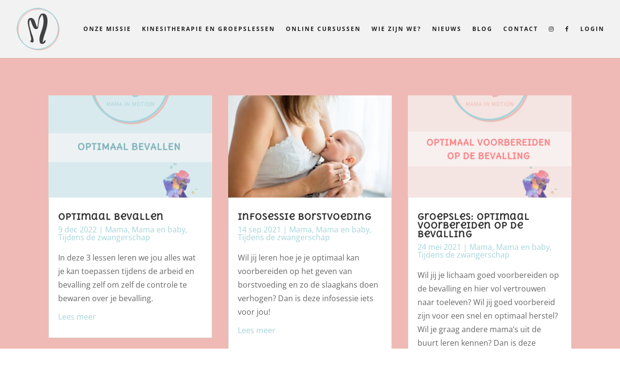

--- FILE ---
content_type: text/html; charset=UTF-8
request_url: https://www.mamainmotion.be/category/mama/tijdens-de-zwangerschap/
body_size: 9263
content:
<!DOCTYPE html><html lang="nl"><head><meta charset="UTF-8" /><meta http-equiv="X-UA-Compatible" content="IE=edge"><link rel="pingback" href="https://www.mamainmotion.be/xmlrpc.php" /> <script type="text/javascript">document.documentElement.className = 'js';</script> <link rel="preconnect" href="https://fonts.gstatic.com" crossorigin /><meta name='robots' content='index, follow, max-image-preview:large, max-snippet:-1, max-video-preview:-1' /> <script type="text/javascript">let jqueryParams=[],jQuery=function(r){return jqueryParams=[...jqueryParams,r],jQuery},$=function(r){return jqueryParams=[...jqueryParams,r],$};window.jQuery=jQuery,window.$=jQuery;let customHeadScripts=!1;jQuery.fn=jQuery.prototype={},$.fn=jQuery.prototype={},jQuery.noConflict=function(r){if(window.jQuery)return jQuery=window.jQuery,$=window.jQuery,customHeadScripts=!0,jQuery.noConflict},jQuery.ready=function(r){jqueryParams=[...jqueryParams,r]},$.ready=function(r){jqueryParams=[...jqueryParams,r]},jQuery.load=function(r){jqueryParams=[...jqueryParams,r]},$.load=function(r){jqueryParams=[...jqueryParams,r]},jQuery.fn.ready=function(r){jqueryParams=[...jqueryParams,r]},$.fn.ready=function(r){jqueryParams=[...jqueryParams,r]};</script> <link media="all" href="https://www.mamainmotion.be/wp-content/cache/autoptimize/css/autoptimize_fcaa02cd2c8d778e8e39a908e1a1ce9e.css" rel="stylesheet" /><link media="none" href="https://www.mamainmotion.be/wp-content/cache/autoptimize/css/autoptimize_400da7a94d1ca504d25568404e3d2406.css" rel="stylesheet" /><title>Tijdens de zwangerschap Archieven | Mama in motion</title><link rel="canonical" href="https://www.mamainmotion.be/category/mama/tijdens-de-zwangerschap/" /><meta property="og:locale" content="nl_NL" /><meta property="og:type" content="article" /><meta property="og:title" content="Tijdens de zwangerschap Archieven | Mama in motion" /><meta property="og:url" content="https://www.mamainmotion.be/category/mama/tijdens-de-zwangerschap/" /><meta property="og:site_name" content="Mama in motion" /><meta property="og:image" content="https://usercontent.one/wp/www.mamainmotion.be/wp-content/uploads/2020/09/laura-lien-banner@4x-100-scaled.jpg" /><meta property="og:image:width" content="2560" /><meta property="og:image:height" content="1440" /><meta property="og:image:type" content="image/jpeg" /><meta name="twitter:card" content="summary_large_image" /> <script type="application/ld+json" class="yoast-schema-graph">{"@context":"https://schema.org","@graph":[{"@type":"Organization","@id":"https://www.mamainmotion.be/#organization","name":"Mama in Motion","url":"https://www.mamainmotion.be/","sameAs":["https://www.instagram.com/mama.in.motion/","https://www.facebook.com/mamainmotion/"],"logo":{"@type":"ImageObject","inLanguage":"nl","@id":"https://www.mamainmotion.be/#/schema/logo/image/","url":"https://www.mamainmotion.be/wp-content/uploads/2018/08/Artboard-1-copy-4.png","contentUrl":"https://www.mamainmotion.be/wp-content/uploads/2018/08/Artboard-1-copy-4.png","width":842,"height":596,"caption":"Mama in Motion"},"image":{"@id":"https://www.mamainmotion.be/#/schema/logo/image/"}},{"@type":"WebSite","@id":"https://www.mamainmotion.be/#website","url":"https://www.mamainmotion.be/","name":"Mama in motion","description":"Persoonlijke en professionele begeleiding in de zwangerschap, de bevalling en de postnatale periode","publisher":{"@id":"https://www.mamainmotion.be/#organization"},"potentialAction":[{"@type":"SearchAction","target":{"@type":"EntryPoint","urlTemplate":"https://www.mamainmotion.be/?s={search_term_string}"},"query-input":"required name=search_term_string"}],"inLanguage":"nl"},{"@type":"ImageObject","inLanguage":"nl","@id":"https://www.mamainmotion.be/category/mama/tijdens-de-zwangerschap/#primaryimage","url":"https://www.mamainmotion.be/wp-content/uploads/2022/11/optimaal-bevallen-2.png","contentUrl":"https://www.mamainmotion.be/wp-content/uploads/2022/11/optimaal-bevallen-2.png","width":1414,"height":2000},{"@type":"CollectionPage","@id":"https://www.mamainmotion.be/category/mama/tijdens-de-zwangerschap/","url":"https://www.mamainmotion.be/category/mama/tijdens-de-zwangerschap/","name":"Tijdens de zwangerschap Archieven | Mama in motion","isPartOf":{"@id":"https://www.mamainmotion.be/#website"},"primaryImageOfPage":{"@id":"https://www.mamainmotion.be/category/mama/tijdens-de-zwangerschap/#primaryimage"},"image":{"@id":"https://www.mamainmotion.be/category/mama/tijdens-de-zwangerschap/#primaryimage"},"thumbnailUrl":"https://usercontent.one/wp/www.mamainmotion.be/wp-content/uploads/2022/11/optimaal-bevallen-2.png","breadcrumb":{"@id":"https://usercontent.one/wp/www.mamainmotion.be/category/mama/tijdens-de-zwangerschap/#breadcrumb"},"inLanguage":"nl"},{"@type":"BreadcrumbList","@id":"https://usercontent.one/wp/www.mamainmotion.be/category/mama/tijdens-de-zwangerschap/#breadcrumb","itemListElement":[{"@type":"ListItem","position":1,"name":"Home","item":"https://usercontent.one/wp/www.mamainmotion.be/"},{"@type":"ListItem","position":2,"name":"Mama","item":"https://usercontent.one/wp/www.mamainmotion.be/category/mama/"},{"@type":"ListItem","position":3,"name":"Tijdens de zwangerschap"}]}]}</script>  <script type='application/javascript'>console.log('PixelYourSite Free version 9.1.1');</script> <link href='https://sp-ao.shortpixel.ai' rel='preconnect' /><link rel="alternate" type="application/rss+xml" title="Mama in motion &raquo; Feed" href="https://www.mamainmotion.be/feed/" /><link rel="alternate" type="application/rss+xml" title="Mama in motion &raquo; Reactiesfeed" href="https://www.mamainmotion.be/comments/feed/" /><link rel="alternate" type="application/rss+xml" title="Mama in motion &raquo; Tijdens de zwangerschap Categoriefeed" href="https://www.mamainmotion.be/category/mama/tijdens-de-zwangerschap/feed/" /><meta content="Divi v.4.17.6" name="generator"/><link rel='stylesheet' id='sbi_styles-css'  href='https://usercontent.one/wp/www.mamainmotion.be/wp-content/plugins/instagram-feed/css/sbi-styles.min.css?ver=6.0.6' type='text/css' media='all' /><link rel='stylesheet' id='wishlist-box-basic-blocks-style-css'  href='https://usercontent.one/wp/www.mamainmotion.be/wp-content/plugins/wishlist-member-x/features/box-basic/dist/style.css?ver=6.0.11' type='text/css' media='all' /><link rel='stylesheet' id='nta-css-popup-css'  href='https://usercontent.one/wp/www.mamainmotion.be/wp-content/plugins/wp-whatsapp/assets/dist/css/style.css?ver=6.0.11' type='text/css' media='all' /><link rel='preload' id='divi-dynamic-late-css' href='https://usercontent.one/wp/www.mamainmotion.be/wp-content/et-cache/taxonomy/category/11/et-divi-dynamic-tb-463-late.css?ver=1768862962' as='style' media='all' onload="this.onload=null;this.rel='stylesheet'" /> <script type='text/javascript' src='https://www.mamainmotion.be/wp-includes/js/jquery/jquery.min.js?ver=3.6.0' id='jquery-core-js'></script> <script type='text/javascript' id='jquery-js-after'>jqueryParams.length&&$.each(jqueryParams,function(e,r){if("function"==typeof r){var n=String(r);n.replace("$","jQuery");var a=new Function("return "+n)();$(document).ready(a)}});</script> <script type='text/javascript' id='wp-i18n-js-after'>wp.i18n.setLocaleData( { 'text direction\u0004ltr': [ 'ltr' ] } );</script> <script type='text/javascript' src='https://usercontent.one/wp/www.mamainmotion.be/wp-content/plugins/wishlist-member-x/features/box-basic/dist/script.js?ver=1.0.0' id='wishlist-box-basic-blocks-script-js'></script> <link rel="https://api.w.org/" href="https://www.mamainmotion.be/wp-json/" /><link rel="alternate" type="application/json" href="https://www.mamainmotion.be/wp-json/wp/v2/categories/11" /><link rel="EditURI" type="application/rsd+xml" title="RSD" href="https://www.mamainmotion.be/xmlrpc.php?rsd" /><link rel="wlwmanifest" type="application/wlwmanifest+xml" href="https://www.mamainmotion.be/wp-includes/wlwmanifest.xml" /><meta name="generator" content="WordPress 6.0.11" /><meta name="viewport" content="width=device-width, initial-scale=1.0, maximum-scale=1.0, user-scalable=0" /><script type='application/javascript'>console.warn('PixelYourSite: no pixel configured.');</script> <script>document.addEventListener('DOMContentLoaded', function(event){ 

    if (window.location.hash) {
        // Start at top of page
        window.scrollTo(0, 0);
		
        // Prevent default scroll to anchor by hiding the target element
        var db_hash_elem = document.getElementById(window.location.hash.substring(1));
        window.db_location_hash_style = db_hash_elem.style.display;
        db_hash_elem.style.display = 'none';
		
        // After a short delay, display the element and scroll to it
        jQuery(function($){
            setTimeout(function(){
                $(window.location.hash).css('display', window.db_location_hash_style);
                et_pb_smooth_scroll($(window.location.hash), false, 800);
            }, 700);
        });		
    }
});</script> <link rel="stylesheet" href="https://maxcdn.bootstrapcdn.com/font-awesome/4.6.3/css/font-awesome.min.css"> <script>jQuery(function($){
    $('.et_pb_accordion .et_pb_toggle_open').addClass('et_pb_toggle_close').removeClass('et_pb_toggle_open');

    $('.et_pb_accordion .et_pb_toggle').click(function() {
      $this = $(this);
      setTimeout(function(){
         $this.closest('.et_pb_accordion').removeClass('et_pb_accordion_toggling');
      },700);
    });
});</script><link rel="icon" href="https://usercontent.one/wp/www.mamainmotion.be/wp-content/uploads/2018/09/cropped-logo-black-32x32.png" sizes="32x32" /><link rel="icon" href="https://usercontent.one/wp/www.mamainmotion.be/wp-content/uploads/2018/09/cropped-logo-black-192x192.png" sizes="192x192" /><link rel="apple-touch-icon" href="https://usercontent.one/wp/www.mamainmotion.be/wp-content/uploads/2018/09/cropped-logo-black-180x180.png" /><meta name="msapplication-TileImage" content="https://usercontent.one/wp/www.mamainmotion.be/wp-content/uploads/2018/09/cropped-logo-black-270x270.png" /><link rel="stylesheet" id="et-divi-customizer-global-cached-inline-styles" href="https://usercontent.one/wp/www.mamainmotion.be/wp-content/et-cache/global/et-divi-customizer-global.min.css?ver=1768245088" /><link rel="preload" as="style" id="et-core-unified-cpt-deferred-463-cached-inline-styles" href="https://usercontent.one/wp/www.mamainmotion.be/wp-content/et-cache/463/et-core-unified-cpt-deferred-463.min.css?ver=1768325988" onload="this.onload=null;this.rel='stylesheet';" /></head><body class="archive category category-tijdens-de-zwangerschap category-11 et-tb-has-template et-tb-has-body et_pb_button_helper_class et_fullwidth_nav et_fixed_nav et_show_nav et_primary_nav_dropdown_animation_fade et_secondary_nav_dropdown_animation_expand et_header_style_left et_pb_footer_columns2 et_cover_background et_pb_gutter osx et_pb_gutters3 et_pb_pagebuilder_layout et_divi_theme et-db"> <svg xmlns="http://www.w3.org/2000/svg" viewBox="0 0 0 0" width="0" height="0" focusable="false" role="none" style="visibility: hidden; position: absolute; left: -9999px; overflow: hidden;" ><defs><filter id="wp-duotone-dark-grayscale"><feColorMatrix color-interpolation-filters="sRGB" type="matrix" values=" .299 .587 .114 0 0 .299 .587 .114 0 0 .299 .587 .114 0 0 .299 .587 .114 0 0 " /><feComponentTransfer color-interpolation-filters="sRGB" ><feFuncR type="table" tableValues="0 0.49803921568627" /><feFuncG type="table" tableValues="0 0.49803921568627" /><feFuncB type="table" tableValues="0 0.49803921568627" /><feFuncA type="table" tableValues="1 1" /></feComponentTransfer><feComposite in2="SourceGraphic" operator="in" /></filter></defs></svg><svg xmlns="http://www.w3.org/2000/svg" viewBox="0 0 0 0" width="0" height="0" focusable="false" role="none" style="visibility: hidden; position: absolute; left: -9999px; overflow: hidden;" ><defs><filter id="wp-duotone-grayscale"><feColorMatrix color-interpolation-filters="sRGB" type="matrix" values=" .299 .587 .114 0 0 .299 .587 .114 0 0 .299 .587 .114 0 0 .299 .587 .114 0 0 " /><feComponentTransfer color-interpolation-filters="sRGB" ><feFuncR type="table" tableValues="0 1" /><feFuncG type="table" tableValues="0 1" /><feFuncB type="table" tableValues="0 1" /><feFuncA type="table" tableValues="1 1" /></feComponentTransfer><feComposite in2="SourceGraphic" operator="in" /></filter></defs></svg><svg xmlns="http://www.w3.org/2000/svg" viewBox="0 0 0 0" width="0" height="0" focusable="false" role="none" style="visibility: hidden; position: absolute; left: -9999px; overflow: hidden;" ><defs><filter id="wp-duotone-purple-yellow"><feColorMatrix color-interpolation-filters="sRGB" type="matrix" values=" .299 .587 .114 0 0 .299 .587 .114 0 0 .299 .587 .114 0 0 .299 .587 .114 0 0 " /><feComponentTransfer color-interpolation-filters="sRGB" ><feFuncR type="table" tableValues="0.54901960784314 0.98823529411765" /><feFuncG type="table" tableValues="0 1" /><feFuncB type="table" tableValues="0.71764705882353 0.25490196078431" /><feFuncA type="table" tableValues="1 1" /></feComponentTransfer><feComposite in2="SourceGraphic" operator="in" /></filter></defs></svg><svg xmlns="http://www.w3.org/2000/svg" viewBox="0 0 0 0" width="0" height="0" focusable="false" role="none" style="visibility: hidden; position: absolute; left: -9999px; overflow: hidden;" ><defs><filter id="wp-duotone-blue-red"><feColorMatrix color-interpolation-filters="sRGB" type="matrix" values=" .299 .587 .114 0 0 .299 .587 .114 0 0 .299 .587 .114 0 0 .299 .587 .114 0 0 " /><feComponentTransfer color-interpolation-filters="sRGB" ><feFuncR type="table" tableValues="0 1" /><feFuncG type="table" tableValues="0 0.27843137254902" /><feFuncB type="table" tableValues="0.5921568627451 0.27843137254902" /><feFuncA type="table" tableValues="1 1" /></feComponentTransfer><feComposite in2="SourceGraphic" operator="in" /></filter></defs></svg><svg xmlns="http://www.w3.org/2000/svg" viewBox="0 0 0 0" width="0" height="0" focusable="false" role="none" style="visibility: hidden; position: absolute; left: -9999px; overflow: hidden;" ><defs><filter id="wp-duotone-midnight"><feColorMatrix color-interpolation-filters="sRGB" type="matrix" values=" .299 .587 .114 0 0 .299 .587 .114 0 0 .299 .587 .114 0 0 .299 .587 .114 0 0 " /><feComponentTransfer color-interpolation-filters="sRGB" ><feFuncR type="table" tableValues="0 0" /><feFuncG type="table" tableValues="0 0.64705882352941" /><feFuncB type="table" tableValues="0 1" /><feFuncA type="table" tableValues="1 1" /></feComponentTransfer><feComposite in2="SourceGraphic" operator="in" /></filter></defs></svg><svg xmlns="http://www.w3.org/2000/svg" viewBox="0 0 0 0" width="0" height="0" focusable="false" role="none" style="visibility: hidden; position: absolute; left: -9999px; overflow: hidden;" ><defs><filter id="wp-duotone-magenta-yellow"><feColorMatrix color-interpolation-filters="sRGB" type="matrix" values=" .299 .587 .114 0 0 .299 .587 .114 0 0 .299 .587 .114 0 0 .299 .587 .114 0 0 " /><feComponentTransfer color-interpolation-filters="sRGB" ><feFuncR type="table" tableValues="0.78039215686275 1" /><feFuncG type="table" tableValues="0 0.94901960784314" /><feFuncB type="table" tableValues="0.35294117647059 0.47058823529412" /><feFuncA type="table" tableValues="1 1" /></feComponentTransfer><feComposite in2="SourceGraphic" operator="in" /></filter></defs></svg><svg xmlns="http://www.w3.org/2000/svg" viewBox="0 0 0 0" width="0" height="0" focusable="false" role="none" style="visibility: hidden; position: absolute; left: -9999px; overflow: hidden;" ><defs><filter id="wp-duotone-purple-green"><feColorMatrix color-interpolation-filters="sRGB" type="matrix" values=" .299 .587 .114 0 0 .299 .587 .114 0 0 .299 .587 .114 0 0 .299 .587 .114 0 0 " /><feComponentTransfer color-interpolation-filters="sRGB" ><feFuncR type="table" tableValues="0.65098039215686 0.40392156862745" /><feFuncG type="table" tableValues="0 1" /><feFuncB type="table" tableValues="0.44705882352941 0.4" /><feFuncA type="table" tableValues="1 1" /></feComponentTransfer><feComposite in2="SourceGraphic" operator="in" /></filter></defs></svg><svg xmlns="http://www.w3.org/2000/svg" viewBox="0 0 0 0" width="0" height="0" focusable="false" role="none" style="visibility: hidden; position: absolute; left: -9999px; overflow: hidden;" ><defs><filter id="wp-duotone-blue-orange"><feColorMatrix color-interpolation-filters="sRGB" type="matrix" values=" .299 .587 .114 0 0 .299 .587 .114 0 0 .299 .587 .114 0 0 .299 .587 .114 0 0 " /><feComponentTransfer color-interpolation-filters="sRGB" ><feFuncR type="table" tableValues="0.098039215686275 1" /><feFuncG type="table" tableValues="0 0.66274509803922" /><feFuncB type="table" tableValues="0.84705882352941 0.41960784313725" /><feFuncA type="table" tableValues="1 1" /></feComponentTransfer><feComposite in2="SourceGraphic" operator="in" /></filter></defs></svg><div id="page-container"><header id="main-header" data-height-onload="106"><div class="container clearfix et_menu_container"><div class="logo_container"> <span class="logo_helper"></span> <a href="https://www.mamainmotion.be/"> <img decoding="async" src="https://usercontent.one/wp/www.mamainmotion.be/wp-content/uploads/2018/09/logo-black-1.png" width="100" height="100" alt="Mama in motion" id="logo" data-height-percentage="74" /> </a></div><div id="et-top-navigation" data-height="106" data-fixed-height="58"><nav id="top-menu-nav"><ul id="top-menu" class="nav"><li id="menu-item-735" class="menu-item menu-item-type-custom menu-item-object-custom menu-item-home menu-item-735"><a href="https://www.mamainmotion.be/#missie">Onze Missie</a></li><li id="menu-item-787" class="menu-item menu-item-type-post_type menu-item-object-page menu-item-787"><a href="https://www.mamainmotion.be/kinesitherapie-en-groepslessen/">Kinesitherapie en groepslessen</a></li><li id="menu-item-713" class="menu-item menu-item-type-post_type menu-item-object-page menu-item-713"><a href="https://www.mamainmotion.be/online-cursussen/">Online cursussen</a></li><li id="menu-item-742" class="menu-item menu-item-type-custom menu-item-object-custom menu-item-home menu-item-742"><a href="https://www.mamainmotion.be/#wie-zijn-we">Wie zijn we?</a></li><li id="menu-item-851" class="menu-item menu-item-type-custom menu-item-object-custom menu-item-home menu-item-851"><a href="https://www.mamainmotion.be/#nieuws">Nieuws</a></li><li id="menu-item-764" class="menu-item menu-item-type-taxonomy menu-item-object-category menu-item-764"><a href="https://www.mamainmotion.be/category/blog/">Blog</a></li><li id="menu-item-496" class="menu-item menu-item-type-post_type menu-item-object-page menu-item-496"><a href="https://www.mamainmotion.be/contact/">Contact</a></li><li id="menu-item-722" class="menu-item menu-item-type-custom menu-item-object-custom menu-item-722"><a href="https://www.instagram.com/mama.in.motion/"><i class="fa fa-instagram" aria-hidden="true"></I></a></li><li id="menu-item-723" class="menu-item menu-item-type-custom menu-item-object-custom menu-item-723"><a href="https://www.facebook.com/mamainmotion/"><i class="fa fa-facebook"></i></a></li><li id="menu-item-1445" class="wlm_login_logout_navs22 menu-item menu-item-type-custom menu-item-object-custom menu-item-1445"><a href="https://www.mamainmotion.be/wp-login.php">Login</a></li></ul></nav><div id="et_mobile_nav_menu"><div class="mobile_nav closed"> <span class="select_page">Selecteer een pagina</span> <span class="mobile_menu_bar mobile_menu_bar_toggle"></span></div></div></div></div></header><div id="et-main-area"><div id="main-content"><div id="et-boc" class="et-boc"><div class="et-l et-l--body"><div class="et_builder_inner_content et_pb_gutters3"><div class="et_pb_section et_pb_section_0_tb_body et_pb_with_background et_section_regular" ><div class="et_pb_row et_pb_row_0_tb_body et_pb_equal_columns et_pb_gutters2"><div class="et_pb_column et_pb_column_4_4 et_pb_column_0_tb_body  et_pb_css_mix_blend_mode_passthrough et-last-child"><div class="et_pb_module et_pb_blog_0_tb_body et_pb_blog_grid_wrapper et_pb_bg_layout_light"><div class="et_pb_blog_grid clearfix "><div class="et_pb_ajax_pagination_container"><div class="et_pb_salvattore_content" data-columns><article id="post-1576" class="et_pb_post clearfix et_pb_has_overlay et_pb_blog_item_0_0 post-1576 post type-post status-publish format-standard has-post-thumbnail hentry category-mama category-mama-en-baby category-tijdens-de-zwangerschap tag-baby tag-bevalling tag-groepsles tag-prenataal tag-voorbereiding tag-zwanger tag-zwangerschap"><div class="et_pb_image_container"><a href="https://www.mamainmotion.be/groepsles-optimaal-bevallen/" class="entry-featured-image-url"><img decoding="async" loading="lazy" src="https://usercontent.one/wp/www.mamainmotion.be/wp-content/uploads/2022/11/optimaal-bevallen-2-400x250.png" alt="optimaal bevallen" class="" srcset="https://usercontent.one/wp/www.mamainmotion.be/wp-content/uploads/2022/11/optimaal-bevallen-2.png 479w, https://usercontent.one/wp/www.mamainmotion.be/wp-content/uploads/2022/11/optimaal-bevallen-2-400x250.png 480w " sizes="(max-width:479px) 479px, 100vw "  width="400" height="250" /><span class="et_overlay"></span></a></div><h2 class="entry-title"><a href="https://www.mamainmotion.be/groepsles-optimaal-bevallen/">optimaal bevallen</a></h2><p class="post-meta"><span class="published">9  dec 2022</span> | <a href="https://www.mamainmotion.be/category/mama/" rel="tag">Mama</a>, <a href="https://www.mamainmotion.be/category/mama-en-baby/" rel="tag">Mama en baby</a>, <a href="https://www.mamainmotion.be/category/mama/tijdens-de-zwangerschap/" rel="tag">Tijdens de zwangerschap</a></p><div class="post-content"><div class="post-content-inner"><p>In deze 3 lessen leren we jou alles wat je kan toepassen tijdens de arbeid en bevalling zelf om zelf de controle te bewaren over je bevalling.</p></div><a href="https://www.mamainmotion.be/groepsles-optimaal-bevallen/" class="more-link">Lees meer</a></div></article><article id="post-1330" class="et_pb_post clearfix et_pb_has_overlay et_pb_blog_item_0_1 post-1330 post type-post status-publish format-standard has-post-thumbnail hentry category-mama category-mama-en-baby category-tijdens-de-zwangerschap tag-baby tag-bevalling tag-groepsles tag-prenataal tag-voorbereiding tag-zwanger tag-zwangerschap"><div class="et_pb_image_container"><a href="https://www.mamainmotion.be/infosessie-borstvoeding/" class="entry-featured-image-url"><img decoding="async" loading="lazy" src="https://usercontent.one/wp/www.mamainmotion.be/wp-content/uploads/2021/09/Depositphotos_214307538_xl-2015-400x250.jpg" alt="Infosessie borstvoeding" class="" srcset="https://usercontent.one/wp/www.mamainmotion.be/wp-content/uploads/2021/09/Depositphotos_214307538_xl-2015-scaled.jpg 479w, https://usercontent.one/wp/www.mamainmotion.be/wp-content/uploads/2021/09/Depositphotos_214307538_xl-2015-400x250.jpg 480w " sizes="(max-width:479px) 479px, 100vw "  width="400" height="250" /><span class="et_overlay"></span></a></div><h2 class="entry-title"><a href="https://www.mamainmotion.be/infosessie-borstvoeding/">Infosessie borstvoeding</a></h2><p class="post-meta"><span class="published">14  sep 2021</span> | <a href="https://www.mamainmotion.be/category/mama/" rel="tag">Mama</a>, <a href="https://www.mamainmotion.be/category/mama-en-baby/" rel="tag">Mama en baby</a>, <a href="https://www.mamainmotion.be/category/mama/tijdens-de-zwangerschap/" rel="tag">Tijdens de zwangerschap</a></p><div class="post-content"><div class="post-content-inner"><p>Wil jij leren hoe je je optimaal kan voorbereiden op het geven van borstvoeding en zo de slaagkans doen verhogen? Dan is deze infosessie iets voor jou!</p></div><a href="https://www.mamainmotion.be/infosessie-borstvoeding/" class="more-link">Lees meer</a></div></article><article id="post-533" class="et_pb_post clearfix et_pb_has_overlay et_pb_blog_item_0_2 post-533 post type-post status-publish format-standard has-post-thumbnail hentry category-mama category-mama-en-baby category-tijdens-de-zwangerschap tag-baby tag-bevalling tag-groepsles tag-prenataal tag-voorbereiding tag-zwanger tag-zwangerschap"><div class="et_pb_image_container"><a href="https://www.mamainmotion.be/cursus-zwangerschapsbegeleiding/" class="entry-featured-image-url"><img decoding="async" loading="lazy" src="https://usercontent.one/wp/www.mamainmotion.be/wp-content/uploads/2022/11/Cursus-optimaal-voorbereiden-op-de-bevalling-400x250.png" alt="Groepsles: optimaal voorbereiden op de bevalling" class="" srcset="https://usercontent.one/wp/www.mamainmotion.be/wp-content/uploads/2022/11/Cursus-optimaal-voorbereiden-op-de-bevalling.png 479w, https://usercontent.one/wp/www.mamainmotion.be/wp-content/uploads/2022/11/Cursus-optimaal-voorbereiden-op-de-bevalling-400x250.png 480w " sizes="(max-width:479px) 479px, 100vw "  width="400" height="250" /><span class="et_overlay"></span></a></div><h2 class="entry-title"><a href="https://www.mamainmotion.be/cursus-zwangerschapsbegeleiding/">Groepsles: optimaal voorbereiden op de bevalling</a></h2><p class="post-meta"><span class="published">24  mei 2021</span> | <a href="https://www.mamainmotion.be/category/mama/" rel="tag">Mama</a>, <a href="https://www.mamainmotion.be/category/mama-en-baby/" rel="tag">Mama en baby</a>, <a href="https://www.mamainmotion.be/category/mama/tijdens-de-zwangerschap/" rel="tag">Tijdens de zwangerschap</a></p><div class="post-content"><div class="post-content-inner"><p>Wil jij je lichaam goed voorbereiden op de bevalling en hier vol vertrouwen naar toeleven? Wil jij goed voorbereid zijn voor een snel en optimaal herstel? Wil je graag andere mama&#8217;s uit de buurt leren kennen? Dan is deze prenatale groepsles iets voor jou!</p></div><a href="https://www.mamainmotion.be/cursus-zwangerschapsbegeleiding/" class="more-link">Lees meer</a></div></article></div><div><div class="pagination clearfix"><div class="alignleft"></div><div class="alignright"></div></div></div></div></div></div></div></div></div></div></div></div></div><footer id="main-footer"><div id="footer-bottom"><div class="container clearfix"><ul class="et-social-icons"><li class="et-social-icon et-social-facebook"> <a href="https://www.facebook.com/mamainmotion/" class="icon"> <span>Facebook</span> </a></li><li class="et-social-icon et-social-instagram"> <a href="https://www.instagram.com/mama.in.motion/" class="icon"> <span>Instagram</span> </a></li></ul><div id="footer-info">Alle rechten voorbehouden © 2021 - Mama in Motion | Sijsjesstraat 11 3660 Opglabbeek | Oude Mechelsebaan 84A in Aarschot | Design door <a href="https://www.graafontwerp.be">Graaf</a> | <a href="/privacybeleid">Privacybeleid</a></div></div></div></footer></div></div> <script type="text/javascript">function get_stripe_vars() {
					return eval( '(' + '{"cancelmessage":"Are you sure you want to cancel your subscription?","nonceinvoices":"64883024da","nonceinvoicedetail":"e68883b32f","noncecoupon":"43915848a5","noncecoupondetail":"0e6cc76b85","stripethankyouurl":"https:\/\/www.mamainmotion.be\/register\/"}' +')');
				}</script>  <script type="text/javascript">var sbiajaxurl = "https://www.mamainmotion.be/wp-admin/admin-ajax.php";</script> <script type="application/javascript">(function() {
				var file     = ["https:\/\/www.mamainmotion.be\/wp-content\/et-cache\/taxonomy\/category\/11\/et-divi-dynamic-tb-463-late.css"];
				var handle   = document.getElementById('divi-style-inline-inline-css');
				var location = handle.parentNode;

				if (0===document.querySelectorAll('link[href="' + file + '"]').length) {
					var link  = document.createElement('link');
					link.rel  = 'stylesheet';
					link.id   = 'et-dynamic-late-css';
					link.href = file;

					location.insertBefore(link, handle.nextSibling);
				}
			})();</script> <script type='text/javascript' src='https://usercontent.one/wp/www.mamainmotion.be/wp-content/plugins/wishlist-member-x/ui/js/frontend.js?ver=3.15.3' id='wlm3_js-js'></script> <script type='text/javascript' src='https://usercontent.one/wp/www.mamainmotion.be/wp-content/plugins/wp-whatsapp/assets/dist/js/njt-whatsapp.js?ver=3.2' id='nta-wa-libs-js'></script> <script type='text/javascript' id='nta-js-global-js-extra'>var njt_wa_global = {"ajax_url":"https:\/\/www.mamainmotion.be\/wp-admin\/admin-ajax.php","nonce":"b5d08db495","defaultAvatarSVG":"<svg width=\"48px\" height=\"48px\" class=\"nta-whatsapp-default-avatar\" version=\"1.1\" id=\"Layer_1\" xmlns=\"http:\/\/www.w3.org\/2000\/svg\" xmlns:xlink=\"http:\/\/www.w3.org\/1999\/xlink\" x=\"0px\" y=\"0px\"\n            viewBox=\"0 0 512 512\" style=\"enable-background:new 0 0 512 512;\" xml:space=\"preserve\">\n            <path style=\"fill:#EDEDED;\" d=\"M0,512l35.31-128C12.359,344.276,0,300.138,0,254.234C0,114.759,114.759,0,255.117,0\n            S512,114.759,512,254.234S395.476,512,255.117,512c-44.138,0-86.51-14.124-124.469-35.31L0,512z\"\/>\n            <path style=\"fill:#55CD6C;\" d=\"M137.71,430.786l7.945,4.414c32.662,20.303,70.621,32.662,110.345,32.662\n            c115.641,0,211.862-96.221,211.862-213.628S371.641,44.138,255.117,44.138S44.138,137.71,44.138,254.234\n            c0,40.607,11.476,80.331,32.662,113.876l5.297,7.945l-20.303,74.152L137.71,430.786z\"\/>\n            <path style=\"fill:#FEFEFE;\" d=\"M187.145,135.945l-16.772-0.883c-5.297,0-10.593,1.766-14.124,5.297\n            c-7.945,7.062-21.186,20.303-24.717,37.959c-6.179,26.483,3.531,58.262,26.483,90.041s67.09,82.979,144.772,105.048\n            c24.717,7.062,44.138,2.648,60.028-7.062c12.359-7.945,20.303-20.303,22.952-33.545l2.648-12.359\n            c0.883-3.531-0.883-7.945-4.414-9.71l-55.614-25.6c-3.531-1.766-7.945-0.883-10.593,2.648l-22.069,28.248\n            c-1.766,1.766-4.414,2.648-7.062,1.766c-15.007-5.297-65.324-26.483-92.69-79.448c-0.883-2.648-0.883-5.297,0.883-7.062\n            l21.186-23.834c1.766-2.648,2.648-6.179,1.766-8.828l-25.6-57.379C193.324,138.593,190.676,135.945,187.145,135.945\"\/>\n        <\/svg>","defaultAvatarUrl":"https:\/\/www.mamainmotion.be\/wp-content\/plugins\/wp-whatsapp\/assets\/img\/whatsapp_logo.svg","timezone":"+00:00","i18n":{"online":"Online","offline":"Offline"},"urlSettings":{"onDesktop":"api","onMobile":"api","openInNewTab":"ON"}};</script> <script type='text/javascript' src='https://usercontent.one/wp/www.mamainmotion.be/wp-content/plugins/wp-whatsapp/assets/js/whatsapp-button.js?ver=3.2' id='nta-js-global-js'></script> <script type='text/javascript' id='divi-custom-script-js-extra'>var DIVI = {"item_count":"%d Item","items_count":"%d Items"};
var et_builder_utils_params = {"condition":{"diviTheme":true,"extraTheme":false},"scrollLocations":["app","top"],"builderScrollLocations":{"desktop":"app","tablet":"app","phone":"app"},"onloadScrollLocation":"app","builderType":"fe"};
var et_frontend_scripts = {"builderCssContainerPrefix":"#et-boc","builderCssLayoutPrefix":"#et-boc .et-l"};
var et_pb_custom = {"ajaxurl":"https:\/\/www.mamainmotion.be\/wp-admin\/admin-ajax.php","images_uri":"https:\/\/www.mamainmotion.be\/wp-content\/themes\/Divi\/images","builder_images_uri":"https:\/\/www.mamainmotion.be\/wp-content\/themes\/Divi\/includes\/builder\/images","et_frontend_nonce":"518ecfe85a","subscription_failed":"Kijk dan de onderstaande velden in om ervoor te zorgen u de juiste informatie.","et_ab_log_nonce":"47c1d80962","fill_message":"Alsjeblieft, vul op de volgende gebieden:","contact_error_message":"Gelieve de volgende fouten te verbeteren:","invalid":"Ongeldig e-mail","captcha":"Captcha","prev":"Vorig","previous":"Vorige","next":"Volgende","wrong_captcha":"U heeft het verkeerde nummer in de captcha ingevoerd.","wrong_checkbox":"Checkbox","ignore_waypoints":"no","is_divi_theme_used":"1","widget_search_selector":".widget_search","ab_tests":[],"is_ab_testing_active":"","page_id":"1576","unique_test_id":"","ab_bounce_rate":"5","is_cache_plugin_active":"yes","is_shortcode_tracking":"","tinymce_uri":"https:\/\/www.mamainmotion.be\/wp-content\/themes\/Divi\/includes\/builder\/frontend-builder\/assets\/vendors","waypoints_options":[]};
var et_pb_box_shadow_elements = [];</script> <script type='text/javascript' src='https://usercontent.one/wp/www.mamainmotion.be/wp-content/themes/Divi/js/scripts.min.js?ver=4.17.6' id='divi-custom-script-js'></script> <script type='text/javascript' src='https://usercontent.one/wp/www.mamainmotion.be/wp-content/themes/Divi/includes/builder/feature/dynamic-assets/assets/js/jquery.fitvids.js?ver=4.17.6' id='fitvids-js'></script> <script type='text/javascript' src='https://usercontent.one/wp/www.mamainmotion.be/wp-content/themes/Divi/includes/builder/feature/dynamic-assets/assets/js/easypiechart.js?ver=4.17.6' id='easypiechart-js'></script> <script type='text/javascript' src='https://usercontent.one/wp/www.mamainmotion.be/wp-content/themes/Divi/includes/builder/feature/dynamic-assets/assets/js/salvattore.js?ver=4.17.6' id='salvattore-js'></script> <script type='text/javascript' src='https://usercontent.one/wp/www.mamainmotion.be/wp-content/themes/Divi/core/admin/js/common.js?ver=4.17.6' id='et-core-common-js'></script> <script type='text/javascript' id='mediaelement-core-js-before'>var mejsL10n = {"language":"nl","strings":{"mejs.download-file":"Bestand downloaden","mejs.install-flash":"Je gebruikt een browser die geen Flash Player heeft ingeschakeld of ge\u00efnstalleerd. Zet de Flash Player plugin aan of download de nieuwste versie van https:\/\/get.adobe.com\/flashplayer\/","mejs.fullscreen":"Volledig scherm","mejs.play":"Afspelen","mejs.pause":"Pauzeren","mejs.time-slider":"Tijdschuifbalk","mejs.time-help-text":"Gebruik Links\/Rechts pijltoetsen om \u00e9\u00e9n seconde vooruit te spoelen, Omhoog\/Omlaag pijltoetsen om tien seconden vooruit te spoelen.","mejs.live-broadcast":"Live uitzending","mejs.volume-help-text":"Gebruik Omhoog\/Omlaag pijltoetsen om het volume te verhogen of te verlagen.","mejs.unmute":"Geluid aan","mejs.mute":"Afbreken","mejs.volume-slider":"Volumeschuifbalk","mejs.video-player":"Videospeler","mejs.audio-player":"Audiospeler","mejs.captions-subtitles":"Ondertitels","mejs.captions-chapters":"Hoofdstukken","mejs.none":"Geen","mejs.afrikaans":"Afrikaans","mejs.albanian":"Albanees","mejs.arabic":"Arabisch","mejs.belarusian":"Wit-Russisch","mejs.bulgarian":"Bulgaars","mejs.catalan":"Catalaans","mejs.chinese":"Chinees","mejs.chinese-simplified":"Chinees (Versimpeld)","mejs.chinese-traditional":"Chinees (Traditioneel)","mejs.croatian":"Kroatisch","mejs.czech":"Tsjechisch","mejs.danish":"Deens","mejs.dutch":"Nederlands","mejs.english":"Engels","mejs.estonian":"Estlands","mejs.filipino":"Filipijns","mejs.finnish":"Fins","mejs.french":"Frans","mejs.galician":"Galicisch","mejs.german":"Duits","mejs.greek":"Grieks","mejs.haitian-creole":"Ha\u00eftiaans Creools","mejs.hebrew":"Hebreeuws","mejs.hindi":"Hindi","mejs.hungarian":"Hongaars","mejs.icelandic":"IJslands","mejs.indonesian":"Indonesisch","mejs.irish":"Iers","mejs.italian":"Italiaans","mejs.japanese":"Japans","mejs.korean":"Koreaans","mejs.latvian":"Lets","mejs.lithuanian":"Litouws","mejs.macedonian":"Macedonisch","mejs.malay":"Maleis","mejs.maltese":"Maltees","mejs.norwegian":"Noors","mejs.persian":"Perzisch","mejs.polish":"Pools","mejs.portuguese":"Portugees","mejs.romanian":"Roemeens","mejs.russian":"Russisch","mejs.serbian":"Servisch","mejs.slovak":"Slovaaks","mejs.slovenian":"Sloveens","mejs.spanish":"Spaans","mejs.swahili":"Swahili","mejs.swedish":"Zweeds","mejs.tagalog":"Tagalog","mejs.thai":"Thais","mejs.turkish":"Turks","mejs.ukrainian":"Oekra\u00efens","mejs.vietnamese":"Vietnamees","mejs.welsh":"Wels","mejs.yiddish":"Jiddisch"}};</script> <script type='text/javascript' id='mediaelement-js-extra'>var _wpmejsSettings = {"pluginPath":"\/wp-includes\/js\/mediaelement\/","classPrefix":"mejs-","stretching":"responsive"};</script> <script id="ocvars">var ocSiteMeta = {plugins: {"a3e4aa5d9179da09d8af9b6802f861a8": 1,"a3fe9dc9824eccbd72b7e5263258ab2c": 1}}</script><script defer src="https://www.mamainmotion.be/wp-content/cache/autoptimize/js/autoptimize_f4beaea34dfc656d123a3f7dd28f7ec2.js"></script></body></html>

--- FILE ---
content_type: text/css
request_url: https://usercontent.one/wp/www.mamainmotion.be/wp-content/et-cache/463/et-core-unified-cpt-deferred-463.min.css?ver=1768325988
body_size: 168
content:
.et_pb_section_0_tb_body.et_pb_section{background-color:#efbab5!important}.et_pb_row_0_tb_body,body #page-container .et-db #et-boc .et-l .et_pb_row_0_tb_body.et_pb_row,body.et_pb_pagebuilder_layout.single #page-container #et-boc .et-l .et_pb_row_0_tb_body.et_pb_row,body.et_pb_pagebuilder_layout.single.et_full_width_page #page-container #et-boc .et-l .et_pb_row_0_tb_body.et_pb_row{width:95%}.et_pb_blog_0_tb_body .et_pb_post .post-meta,.et_pb_blog_0_tb_body .et_pb_post .post-meta a,#left-area .et_pb_blog_0_tb_body .et_pb_post .post-meta,#left-area .et_pb_blog_0_tb_body .et_pb_post .post-meta a{color:#a3d4db!important;line-height:1em;text-align:left}.et_pb_blog_0_tb_body .et_pb_post div.post-content a.more-link{line-height:3em}.et_pb_blog_0_tb_body .post-meta{margin-bottom:20px}.et_pb_blog_0_tb_body .et_overlay:before{color:#a3d4db}.et_pb_blog_0_tb_body .et_overlay{background-color:rgba(255,255,255,0.74)}